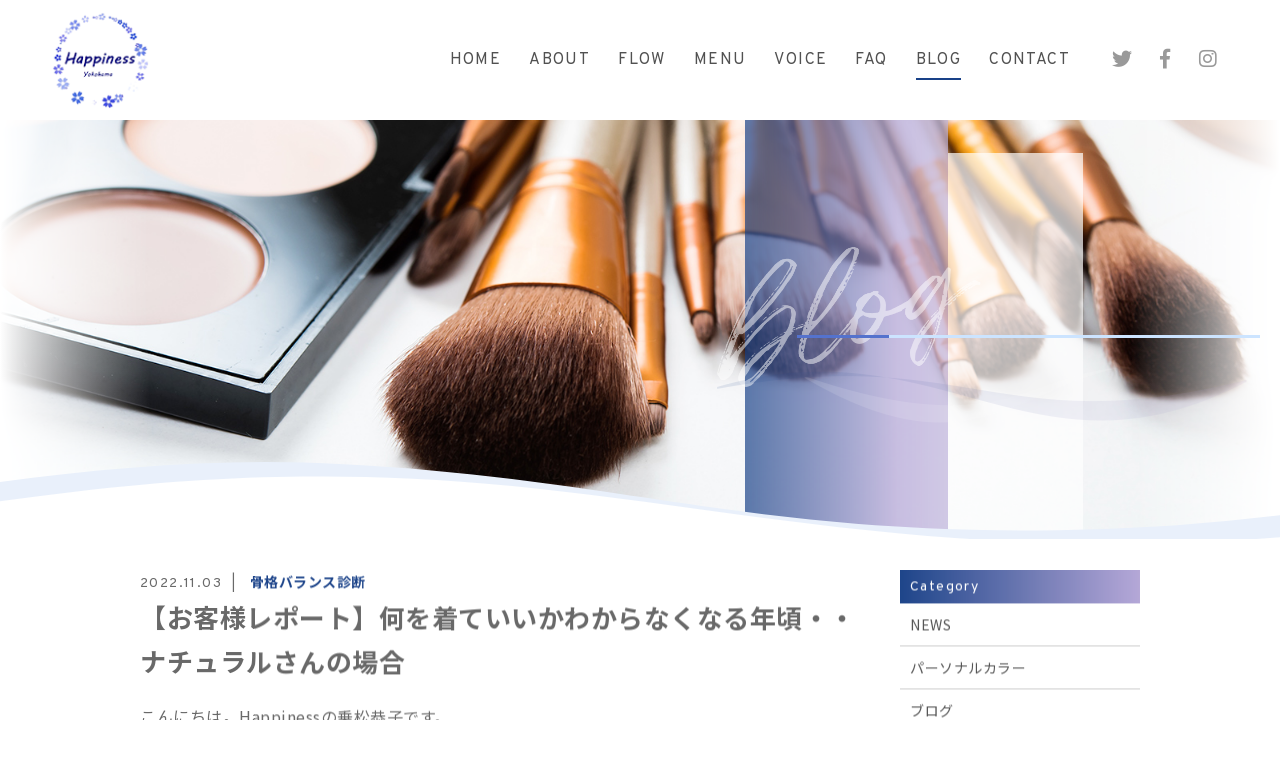

--- FILE ---
content_type: text/html; charset=UTF-8
request_url: https://happinessyasuko.com/2022/11/03/%E3%80%90%E3%81%8A%E5%AE%A2%E6%A7%98%E3%83%AC%E3%83%9D%E3%83%BC%E3%83%88%E3%80%91%E4%BD%95%E3%82%92%E7%9D%80%E3%81%A6%E3%81%84%E3%81%84%E3%81%8B%E3%82%8F%E3%81%8B%E3%82%89%E3%81%AA%E3%81%8F%E3%81%AA-2/
body_size: 15770
content:
<!DOCTYPE html>
<html dir="ltr" lang="ja">
<head>
<meta charset="UTF-8">

<meta name="viewport" content="width=device-width, initial-scale=1 ,user-scalable=0">



<meta name="format-detection" content="telephone=no">

<link rel="shortcut icon" href="https://happinessyasuko.com/wp-content/themes/sg072/img/favicon.png">
<link rel="stylesheet" href="https://happinessyasuko.com/wp-content/themes/sg072/css/reset_min.css">
<link rel="stylesheet" href="https://use.fontawesome.com/releases/v5.6.1/css/all.css" integrity="sha384-gfdkjb5BdAXd+lj+gudLWI+BXq4IuLW5IT+brZEZsLFm++aCMlF1V92rMkPaX4PP" crossorigin="anonymous">
<link rel="stylesheet" href="https://happinessyasuko.com/wp-content/themes/sg072/css/modaal.min.css">
<link rel="stylesheet" href="https://happinessyasuko.com/wp-content/themes/sg072/css/layout.css">
<link rel="stylesheet" href="https://happinessyasuko.com/wp-content/themes/sg072/css/fakeLoader.css">
<script src="https://happinessyasuko.com/wp-content/themes/sg072/js/ua.js"></script>
<script type="text/javascript">
if(!_ua.Tablet){
	var link = document.createElement('link');
	link.href = 'https://happinessyasuko.com/wp-content/themes/sg072/css/animate.css';
	link.rel = 'stylesheet';
	link.type = 'text/css';
	var head = document.getElementsByTagName('head')[0];
	head.appendChild(link);
}
</script>
<link rel="stylesheet" href="https://happinessyasuko.com/wp-content/themes/sg072/css/single.css"><link rel="stylesheet" href="https://happinessyasuko.com/wp-content/themes/sg072/css/seoBlogTemp.css">
		<!-- All in One SEO 4.7.1.1 - aioseo.com -->
		<title>【お客様レポート】何を着ていいかわからなくなる年頃・・ナチュラルさんの場合 | Happiness</title>
		<meta name="description" content="こんにちは。Happinessの乗松恭子です。 若い頃はあまり考えなくてもそれほど違和感を感じなかったのに・・" />
		<meta name="robots" content="max-image-preview:large" />
		<meta name="keywords" content="パーソナルカラー診断,メイクレッスン,横浜,神奈川,骨格診断,骨格バランス診断" />
		<link rel="canonical" href="https://happinessyasuko.com/2022/11/03/%e3%80%90%e3%81%8a%e5%ae%a2%e6%a7%98%e3%83%ac%e3%83%9d%e3%83%bc%e3%83%88%e3%80%91%e4%bd%95%e3%82%92%e7%9d%80%e3%81%a6%e3%81%84%e3%81%84%e3%81%8b%e3%82%8f%e3%81%8b%e3%82%89%e3%81%aa%e3%81%8f%e3%81%aa-2/" />
		<meta name="generator" content="All in One SEO (AIOSEO) 4.7.1.1" />

		<!-- Google tag (gtag.js) -->
<script async src="https://www.googletagmanager.com/gtag/js?id=G-ES4ML2TECR"></script>
<script>
  window.dataLayer = window.dataLayer || [];
  function gtag(){dataLayer.push(arguments);}
  gtag('js', new Date());

  gtag('config', 'G-ES4ML2TECR');

</script>
		<meta property="og:locale" content="ja_JP" />
		<meta property="og:site_name" content="Happiness | 横浜でパーソナルカラー診断、骨格診断なら" />
		<meta property="og:type" content="article" />
		<meta property="og:title" content="【お客様レポート】何を着ていいかわからなくなる年頃・・ナチュラルさんの場合 | Happiness" />
		<meta property="og:description" content="こんにちは。Happinessの乗松恭子です。 若い頃はあまり考えなくてもそれほど違和感を感じなかったのに・・" />
		<meta property="og:url" content="https://happinessyasuko.com/2022/11/03/%e3%80%90%e3%81%8a%e5%ae%a2%e6%a7%98%e3%83%ac%e3%83%9d%e3%83%bc%e3%83%88%e3%80%91%e4%bd%95%e3%82%92%e7%9d%80%e3%81%a6%e3%81%84%e3%81%84%e3%81%8b%e3%82%8f%e3%81%8b%e3%82%89%e3%81%aa%e3%81%8f%e3%81%aa-2/" />
		<meta property="article:published_time" content="2022-11-03T04:42:06+00:00" />
		<meta property="article:modified_time" content="2023-12-28T07:21:16+00:00" />
		<meta property="article:publisher" content="https://www.facebook.com/happinessyasuko" />
		<meta name="twitter:card" content="summary" />
		<meta name="twitter:site" content="@HappinessYasuko" />
		<meta name="twitter:title" content="【お客様レポート】何を着ていいかわからなくなる年頃・・ナチュラルさんの場合 | Happiness" />
		<meta name="twitter:description" content="こんにちは。Happinessの乗松恭子です。 若い頃はあまり考えなくてもそれほど違和感を感じなかったのに・・" />
		<meta name="twitter:creator" content="@HappinessYasuko" />
		<script type="application/ld+json" class="aioseo-schema">
			{"@context":"https:\/\/schema.org","@graph":[{"@type":"Article","@id":"https:\/\/happinessyasuko.com\/2022\/11\/03\/%e3%80%90%e3%81%8a%e5%ae%a2%e6%a7%98%e3%83%ac%e3%83%9d%e3%83%bc%e3%83%88%e3%80%91%e4%bd%95%e3%82%92%e7%9d%80%e3%81%a6%e3%81%84%e3%81%84%e3%81%8b%e3%82%8f%e3%81%8b%e3%82%89%e3%81%aa%e3%81%8f%e3%81%aa-2\/#article","name":"\u3010\u304a\u5ba2\u69d8\u30ec\u30dd\u30fc\u30c8\u3011\u4f55\u3092\u7740\u3066\u3044\u3044\u304b\u308f\u304b\u3089\u306a\u304f\u306a\u308b\u5e74\u9803\u30fb\u30fb\u30ca\u30c1\u30e5\u30e9\u30eb\u3055\u3093\u306e\u5834\u5408 | Happiness","headline":"\u3010\u304a\u5ba2\u69d8\u30ec\u30dd\u30fc\u30c8\u3011\u4f55\u3092\u7740\u3066\u3044\u3044\u304b\u308f\u304b\u3089\u306a\u304f\u306a\u308b\u5e74\u9803\u30fb\u30fb\u30ca\u30c1\u30e5\u30e9\u30eb\u3055\u3093\u306e\u5834\u5408","author":{"@id":"https:\/\/happinessyasuko.com\/author\/happiness\/#author"},"publisher":{"@id":"https:\/\/happinessyasuko.com\/#organization"},"image":{"@type":"ImageObject","url":"https:\/\/happinessyasuko.com\/wp-content\/uploads\/2022\/11\/04592D4A-E9D5-458B-87B4-2FF6A74B4417_1_201_a.jpeg","@id":"https:\/\/happinessyasuko.com\/2022\/11\/03\/%e3%80%90%e3%81%8a%e5%ae%a2%e6%a7%98%e3%83%ac%e3%83%9d%e3%83%bc%e3%83%88%e3%80%91%e4%bd%95%e3%82%92%e7%9d%80%e3%81%a6%e3%81%84%e3%81%84%e3%81%8b%e3%82%8f%e3%81%8b%e3%82%89%e3%81%aa%e3%81%8f%e3%81%aa-2\/#articleImage","width":1170,"height":1175},"datePublished":"2022-11-03T13:42:06+09:00","dateModified":"2023-12-28T16:21:16+09:00","inLanguage":"ja","mainEntityOfPage":{"@id":"https:\/\/happinessyasuko.com\/2022\/11\/03\/%e3%80%90%e3%81%8a%e5%ae%a2%e6%a7%98%e3%83%ac%e3%83%9d%e3%83%bc%e3%83%88%e3%80%91%e4%bd%95%e3%82%92%e7%9d%80%e3%81%a6%e3%81%84%e3%81%84%e3%81%8b%e3%82%8f%e3%81%8b%e3%82%89%e3%81%aa%e3%81%8f%e3%81%aa-2\/#webpage"},"isPartOf":{"@id":"https:\/\/happinessyasuko.com\/2022\/11\/03\/%e3%80%90%e3%81%8a%e5%ae%a2%e6%a7%98%e3%83%ac%e3%83%9d%e3%83%bc%e3%83%88%e3%80%91%e4%bd%95%e3%82%92%e7%9d%80%e3%81%a6%e3%81%84%e3%81%84%e3%81%8b%e3%82%8f%e3%81%8b%e3%82%89%e3%81%aa%e3%81%8f%e3%81%aa-2\/#webpage"},"articleSection":"\u9aa8\u683c\u30d0\u30e9\u30f3\u30b9\u8a3a\u65ad, \u30d1\u30fc\u30bd\u30ca\u30eb\u30ab\u30e9\u30fc\u8a3a\u65ad, \u30e1\u30a4\u30af\u30ec\u30c3\u30b9\u30f3, \u6a2a\u6d5c, \u795e\u5948\u5ddd, \u9aa8\u683c\u8a3a\u65ad"},{"@type":"BreadcrumbList","@id":"https:\/\/happinessyasuko.com\/2022\/11\/03\/%e3%80%90%e3%81%8a%e5%ae%a2%e6%a7%98%e3%83%ac%e3%83%9d%e3%83%bc%e3%83%88%e3%80%91%e4%bd%95%e3%82%92%e7%9d%80%e3%81%a6%e3%81%84%e3%81%84%e3%81%8b%e3%82%8f%e3%81%8b%e3%82%89%e3%81%aa%e3%81%8f%e3%81%aa-2\/#breadcrumblist","itemListElement":[{"@type":"ListItem","@id":"https:\/\/happinessyasuko.com\/#listItem","position":1,"name":"\u5bb6","item":"https:\/\/happinessyasuko.com\/","nextItem":"https:\/\/happinessyasuko.com\/2022\/#listItem"},{"@type":"ListItem","@id":"https:\/\/happinessyasuko.com\/2022\/#listItem","position":2,"name":"2022","item":"https:\/\/happinessyasuko.com\/2022\/","nextItem":"https:\/\/happinessyasuko.com\/2022\/11\/#listItem","previousItem":"https:\/\/happinessyasuko.com\/#listItem"},{"@type":"ListItem","@id":"https:\/\/happinessyasuko.com\/2022\/11\/#listItem","position":3,"name":"November","item":"https:\/\/happinessyasuko.com\/2022\/11\/","nextItem":"https:\/\/happinessyasuko.com\/2022\/11\/03\/#listItem","previousItem":"https:\/\/happinessyasuko.com\/2022\/#listItem"},{"@type":"ListItem","@id":"https:\/\/happinessyasuko.com\/2022\/11\/03\/#listItem","position":4,"name":"3","item":"https:\/\/happinessyasuko.com\/2022\/11\/03\/","nextItem":"https:\/\/happinessyasuko.com\/2022\/11\/03\/%e3%80%90%e3%81%8a%e5%ae%a2%e6%a7%98%e3%83%ac%e3%83%9d%e3%83%bc%e3%83%88%e3%80%91%e4%bd%95%e3%82%92%e7%9d%80%e3%81%a6%e3%81%84%e3%81%84%e3%81%8b%e3%82%8f%e3%81%8b%e3%82%89%e3%81%aa%e3%81%8f%e3%81%aa-2\/#listItem","previousItem":"https:\/\/happinessyasuko.com\/2022\/11\/#listItem"},{"@type":"ListItem","@id":"https:\/\/happinessyasuko.com\/2022\/11\/03\/%e3%80%90%e3%81%8a%e5%ae%a2%e6%a7%98%e3%83%ac%e3%83%9d%e3%83%bc%e3%83%88%e3%80%91%e4%bd%95%e3%82%92%e7%9d%80%e3%81%a6%e3%81%84%e3%81%84%e3%81%8b%e3%82%8f%e3%81%8b%e3%82%89%e3%81%aa%e3%81%8f%e3%81%aa-2\/#listItem","position":5,"name":"\u3010\u304a\u5ba2\u69d8\u30ec\u30dd\u30fc\u30c8\u3011\u4f55\u3092\u7740\u3066\u3044\u3044\u304b\u308f\u304b\u3089\u306a\u304f\u306a\u308b\u5e74\u9803\u30fb\u30fb\u30ca\u30c1\u30e5\u30e9\u30eb\u3055\u3093\u306e\u5834\u5408","previousItem":"https:\/\/happinessyasuko.com\/2022\/11\/03\/#listItem"}]},{"@type":"Organization","@id":"https:\/\/happinessyasuko.com\/#organization","name":"Happiness","description":"\u6a2a\u6d5c\u3067\u30d1\u30fc\u30bd\u30ca\u30eb\u30ab\u30e9\u30fc\u8a3a\u65ad\u3001\u9aa8\u683c\u8a3a\u65ad\u306a\u3089","url":"https:\/\/happinessyasuko.com\/","telephone":"+815053731295","logo":{"@type":"ImageObject","url":"https:\/\/happinessyasuko.com\/wp-content\/uploads\/2023\/11\/737946.png","@id":"https:\/\/happinessyasuko.com\/2022\/11\/03\/%e3%80%90%e3%81%8a%e5%ae%a2%e6%a7%98%e3%83%ac%e3%83%9d%e3%83%bc%e3%83%88%e3%80%91%e4%bd%95%e3%82%92%e7%9d%80%e3%81%a6%e3%81%84%e3%81%84%e3%81%8b%e3%82%8f%e3%81%8b%e3%82%89%e3%81%aa%e3%81%8f%e3%81%aa-2\/#organizationLogo","width":517,"height":517},"image":{"@id":"https:\/\/happinessyasuko.com\/2022\/11\/03\/%e3%80%90%e3%81%8a%e5%ae%a2%e6%a7%98%e3%83%ac%e3%83%9d%e3%83%bc%e3%83%88%e3%80%91%e4%bd%95%e3%82%92%e7%9d%80%e3%81%a6%e3%81%84%e3%81%84%e3%81%8b%e3%82%8f%e3%81%8b%e3%82%89%e3%81%aa%e3%81%8f%e3%81%aa-2\/#organizationLogo"},"sameAs":["https:\/\/www.facebook.com\/happinessyasuko","https:\/\/twitter.com\/HappinessYasuko","https:\/\/www.instagram.com\/happiness.yasuko\/"]},{"@type":"Person","@id":"https:\/\/happinessyasuko.com\/author\/happiness\/#author","url":"https:\/\/happinessyasuko.com\/author\/happiness\/","name":"happiness","image":{"@type":"ImageObject","@id":"https:\/\/happinessyasuko.com\/2022\/11\/03\/%e3%80%90%e3%81%8a%e5%ae%a2%e6%a7%98%e3%83%ac%e3%83%9d%e3%83%bc%e3%83%88%e3%80%91%e4%bd%95%e3%82%92%e7%9d%80%e3%81%a6%e3%81%84%e3%81%84%e3%81%8b%e3%82%8f%e3%81%8b%e3%82%89%e3%81%aa%e3%81%8f%e3%81%aa-2\/#authorImage","url":"https:\/\/secure.gravatar.com\/avatar\/2ec1ca264d71efdc9170f67246c69cfd?s=96&d=mm&r=g","width":96,"height":96,"caption":"happiness"}},{"@type":"WebPage","@id":"https:\/\/happinessyasuko.com\/2022\/11\/03\/%e3%80%90%e3%81%8a%e5%ae%a2%e6%a7%98%e3%83%ac%e3%83%9d%e3%83%bc%e3%83%88%e3%80%91%e4%bd%95%e3%82%92%e7%9d%80%e3%81%a6%e3%81%84%e3%81%84%e3%81%8b%e3%82%8f%e3%81%8b%e3%82%89%e3%81%aa%e3%81%8f%e3%81%aa-2\/#webpage","url":"https:\/\/happinessyasuko.com\/2022\/11\/03\/%e3%80%90%e3%81%8a%e5%ae%a2%e6%a7%98%e3%83%ac%e3%83%9d%e3%83%bc%e3%83%88%e3%80%91%e4%bd%95%e3%82%92%e7%9d%80%e3%81%a6%e3%81%84%e3%81%84%e3%81%8b%e3%82%8f%e3%81%8b%e3%82%89%e3%81%aa%e3%81%8f%e3%81%aa-2\/","name":"\u3010\u304a\u5ba2\u69d8\u30ec\u30dd\u30fc\u30c8\u3011\u4f55\u3092\u7740\u3066\u3044\u3044\u304b\u308f\u304b\u3089\u306a\u304f\u306a\u308b\u5e74\u9803\u30fb\u30fb\u30ca\u30c1\u30e5\u30e9\u30eb\u3055\u3093\u306e\u5834\u5408 | Happiness","description":"\u3053\u3093\u306b\u3061\u306f\u3002Happiness\u306e\u4e57\u677e\u606d\u5b50\u3067\u3059\u3002 \u82e5\u3044\u9803\u306f\u3042\u307e\u308a\u8003\u3048\u306a\u304f\u3066\u3082\u305d\u308c\u307b\u3069\u9055\u548c\u611f\u3092\u611f\u3058\u306a\u304b\u3063\u305f\u306e\u306b\u30fb\u30fb","inLanguage":"ja","isPartOf":{"@id":"https:\/\/happinessyasuko.com\/#website"},"breadcrumb":{"@id":"https:\/\/happinessyasuko.com\/2022\/11\/03\/%e3%80%90%e3%81%8a%e5%ae%a2%e6%a7%98%e3%83%ac%e3%83%9d%e3%83%bc%e3%83%88%e3%80%91%e4%bd%95%e3%82%92%e7%9d%80%e3%81%a6%e3%81%84%e3%81%84%e3%81%8b%e3%82%8f%e3%81%8b%e3%82%89%e3%81%aa%e3%81%8f%e3%81%aa-2\/#breadcrumblist"},"author":{"@id":"https:\/\/happinessyasuko.com\/author\/happiness\/#author"},"creator":{"@id":"https:\/\/happinessyasuko.com\/author\/happiness\/#author"},"datePublished":"2022-11-03T13:42:06+09:00","dateModified":"2023-12-28T16:21:16+09:00"},{"@type":"WebSite","@id":"https:\/\/happinessyasuko.com\/#website","url":"https:\/\/happinessyasuko.com\/","name":"Happiness","description":"\u6a2a\u6d5c\u3067\u30d1\u30fc\u30bd\u30ca\u30eb\u30ab\u30e9\u30fc\u8a3a\u65ad\u3001\u9aa8\u683c\u8a3a\u65ad\u306a\u3089","inLanguage":"ja","publisher":{"@id":"https:\/\/happinessyasuko.com\/#organization"}}]}
		</script>
		<!-- All in One SEO -->

<link rel='dns-prefetch' href='//static.addtoany.com' />
		<!-- This site uses the Google Analytics by MonsterInsights plugin v9.11.1 - Using Analytics tracking - https://www.monsterinsights.com/ -->
		<!-- Note: MonsterInsights is not currently configured on this site. The site owner needs to authenticate with Google Analytics in the MonsterInsights settings panel. -->
					<!-- No tracking code set -->
				<!-- / Google Analytics by MonsterInsights -->
		<link rel='stylesheet'  href='https://happinessyasuko.com/wp-content/plugins/instagram-feed/css/sbi-styles.min.css?ver=6.10.0'  media='all'>
<link rel='stylesheet'  href='https://happinessyasuko.com/wp-includes/css/dist/block-library/style.min.css?ver=6.6.4'  media='all'>
<link rel='stylesheet'  href='https://happinessyasuko.com/wp-content/plugins/liquid-speech-balloon/css/block.css?ver=6.6.4'  media='all'>
<style id='classic-theme-styles-inline-css' type='text/css'>
/*! This file is auto-generated */
.wp-block-button__link{color:#fff;background-color:#32373c;border-radius:9999px;box-shadow:none;text-decoration:none;padding:calc(.667em + 2px) calc(1.333em + 2px);font-size:1.125em}.wp-block-file__button{background:#32373c;color:#fff;text-decoration:none}
</style>
<style id='global-styles-inline-css' type='text/css'>
:root{--wp--preset--aspect-ratio--square: 1;--wp--preset--aspect-ratio--4-3: 4/3;--wp--preset--aspect-ratio--3-4: 3/4;--wp--preset--aspect-ratio--3-2: 3/2;--wp--preset--aspect-ratio--2-3: 2/3;--wp--preset--aspect-ratio--16-9: 16/9;--wp--preset--aspect-ratio--9-16: 9/16;--wp--preset--color--black: #000000;--wp--preset--color--cyan-bluish-gray: #abb8c3;--wp--preset--color--white: #ffffff;--wp--preset--color--pale-pink: #f78da7;--wp--preset--color--vivid-red: #cf2e2e;--wp--preset--color--luminous-vivid-orange: #ff6900;--wp--preset--color--luminous-vivid-amber: #fcb900;--wp--preset--color--light-green-cyan: #7bdcb5;--wp--preset--color--vivid-green-cyan: #00d084;--wp--preset--color--pale-cyan-blue: #8ed1fc;--wp--preset--color--vivid-cyan-blue: #0693e3;--wp--preset--color--vivid-purple: #9b51e0;--wp--preset--gradient--vivid-cyan-blue-to-vivid-purple: linear-gradient(135deg,rgba(6,147,227,1) 0%,rgb(155,81,224) 100%);--wp--preset--gradient--light-green-cyan-to-vivid-green-cyan: linear-gradient(135deg,rgb(122,220,180) 0%,rgb(0,208,130) 100%);--wp--preset--gradient--luminous-vivid-amber-to-luminous-vivid-orange: linear-gradient(135deg,rgba(252,185,0,1) 0%,rgba(255,105,0,1) 100%);--wp--preset--gradient--luminous-vivid-orange-to-vivid-red: linear-gradient(135deg,rgba(255,105,0,1) 0%,rgb(207,46,46) 100%);--wp--preset--gradient--very-light-gray-to-cyan-bluish-gray: linear-gradient(135deg,rgb(238,238,238) 0%,rgb(169,184,195) 100%);--wp--preset--gradient--cool-to-warm-spectrum: linear-gradient(135deg,rgb(74,234,220) 0%,rgb(151,120,209) 20%,rgb(207,42,186) 40%,rgb(238,44,130) 60%,rgb(251,105,98) 80%,rgb(254,248,76) 100%);--wp--preset--gradient--blush-light-purple: linear-gradient(135deg,rgb(255,206,236) 0%,rgb(152,150,240) 100%);--wp--preset--gradient--blush-bordeaux: linear-gradient(135deg,rgb(254,205,165) 0%,rgb(254,45,45) 50%,rgb(107,0,62) 100%);--wp--preset--gradient--luminous-dusk: linear-gradient(135deg,rgb(255,203,112) 0%,rgb(199,81,192) 50%,rgb(65,88,208) 100%);--wp--preset--gradient--pale-ocean: linear-gradient(135deg,rgb(255,245,203) 0%,rgb(182,227,212) 50%,rgb(51,167,181) 100%);--wp--preset--gradient--electric-grass: linear-gradient(135deg,rgb(202,248,128) 0%,rgb(113,206,126) 100%);--wp--preset--gradient--midnight: linear-gradient(135deg,rgb(2,3,129) 0%,rgb(40,116,252) 100%);--wp--preset--font-size--small: 13px;--wp--preset--font-size--medium: 20px;--wp--preset--font-size--large: 36px;--wp--preset--font-size--x-large: 42px;--wp--preset--spacing--20: 0.44rem;--wp--preset--spacing--30: 0.67rem;--wp--preset--spacing--40: 1rem;--wp--preset--spacing--50: 1.5rem;--wp--preset--spacing--60: 2.25rem;--wp--preset--spacing--70: 3.38rem;--wp--preset--spacing--80: 5.06rem;--wp--preset--shadow--natural: 6px 6px 9px rgba(0, 0, 0, 0.2);--wp--preset--shadow--deep: 12px 12px 50px rgba(0, 0, 0, 0.4);--wp--preset--shadow--sharp: 6px 6px 0px rgba(0, 0, 0, 0.2);--wp--preset--shadow--outlined: 6px 6px 0px -3px rgba(255, 255, 255, 1), 6px 6px rgba(0, 0, 0, 1);--wp--preset--shadow--crisp: 6px 6px 0px rgba(0, 0, 0, 1);}:where(.is-layout-flex){gap: 0.5em;}:where(.is-layout-grid){gap: 0.5em;}body .is-layout-flex{display: flex;}.is-layout-flex{flex-wrap: wrap;align-items: center;}.is-layout-flex > :is(*, div){margin: 0;}body .is-layout-grid{display: grid;}.is-layout-grid > :is(*, div){margin: 0;}:where(.wp-block-columns.is-layout-flex){gap: 2em;}:where(.wp-block-columns.is-layout-grid){gap: 2em;}:where(.wp-block-post-template.is-layout-flex){gap: 1.25em;}:where(.wp-block-post-template.is-layout-grid){gap: 1.25em;}.has-black-color{color: var(--wp--preset--color--black) !important;}.has-cyan-bluish-gray-color{color: var(--wp--preset--color--cyan-bluish-gray) !important;}.has-white-color{color: var(--wp--preset--color--white) !important;}.has-pale-pink-color{color: var(--wp--preset--color--pale-pink) !important;}.has-vivid-red-color{color: var(--wp--preset--color--vivid-red) !important;}.has-luminous-vivid-orange-color{color: var(--wp--preset--color--luminous-vivid-orange) !important;}.has-luminous-vivid-amber-color{color: var(--wp--preset--color--luminous-vivid-amber) !important;}.has-light-green-cyan-color{color: var(--wp--preset--color--light-green-cyan) !important;}.has-vivid-green-cyan-color{color: var(--wp--preset--color--vivid-green-cyan) !important;}.has-pale-cyan-blue-color{color: var(--wp--preset--color--pale-cyan-blue) !important;}.has-vivid-cyan-blue-color{color: var(--wp--preset--color--vivid-cyan-blue) !important;}.has-vivid-purple-color{color: var(--wp--preset--color--vivid-purple) !important;}.has-black-background-color{background-color: var(--wp--preset--color--black) !important;}.has-cyan-bluish-gray-background-color{background-color: var(--wp--preset--color--cyan-bluish-gray) !important;}.has-white-background-color{background-color: var(--wp--preset--color--white) !important;}.has-pale-pink-background-color{background-color: var(--wp--preset--color--pale-pink) !important;}.has-vivid-red-background-color{background-color: var(--wp--preset--color--vivid-red) !important;}.has-luminous-vivid-orange-background-color{background-color: var(--wp--preset--color--luminous-vivid-orange) !important;}.has-luminous-vivid-amber-background-color{background-color: var(--wp--preset--color--luminous-vivid-amber) !important;}.has-light-green-cyan-background-color{background-color: var(--wp--preset--color--light-green-cyan) !important;}.has-vivid-green-cyan-background-color{background-color: var(--wp--preset--color--vivid-green-cyan) !important;}.has-pale-cyan-blue-background-color{background-color: var(--wp--preset--color--pale-cyan-blue) !important;}.has-vivid-cyan-blue-background-color{background-color: var(--wp--preset--color--vivid-cyan-blue) !important;}.has-vivid-purple-background-color{background-color: var(--wp--preset--color--vivid-purple) !important;}.has-black-border-color{border-color: var(--wp--preset--color--black) !important;}.has-cyan-bluish-gray-border-color{border-color: var(--wp--preset--color--cyan-bluish-gray) !important;}.has-white-border-color{border-color: var(--wp--preset--color--white) !important;}.has-pale-pink-border-color{border-color: var(--wp--preset--color--pale-pink) !important;}.has-vivid-red-border-color{border-color: var(--wp--preset--color--vivid-red) !important;}.has-luminous-vivid-orange-border-color{border-color: var(--wp--preset--color--luminous-vivid-orange) !important;}.has-luminous-vivid-amber-border-color{border-color: var(--wp--preset--color--luminous-vivid-amber) !important;}.has-light-green-cyan-border-color{border-color: var(--wp--preset--color--light-green-cyan) !important;}.has-vivid-green-cyan-border-color{border-color: var(--wp--preset--color--vivid-green-cyan) !important;}.has-pale-cyan-blue-border-color{border-color: var(--wp--preset--color--pale-cyan-blue) !important;}.has-vivid-cyan-blue-border-color{border-color: var(--wp--preset--color--vivid-cyan-blue) !important;}.has-vivid-purple-border-color{border-color: var(--wp--preset--color--vivid-purple) !important;}.has-vivid-cyan-blue-to-vivid-purple-gradient-background{background: var(--wp--preset--gradient--vivid-cyan-blue-to-vivid-purple) !important;}.has-light-green-cyan-to-vivid-green-cyan-gradient-background{background: var(--wp--preset--gradient--light-green-cyan-to-vivid-green-cyan) !important;}.has-luminous-vivid-amber-to-luminous-vivid-orange-gradient-background{background: var(--wp--preset--gradient--luminous-vivid-amber-to-luminous-vivid-orange) !important;}.has-luminous-vivid-orange-to-vivid-red-gradient-background{background: var(--wp--preset--gradient--luminous-vivid-orange-to-vivid-red) !important;}.has-very-light-gray-to-cyan-bluish-gray-gradient-background{background: var(--wp--preset--gradient--very-light-gray-to-cyan-bluish-gray) !important;}.has-cool-to-warm-spectrum-gradient-background{background: var(--wp--preset--gradient--cool-to-warm-spectrum) !important;}.has-blush-light-purple-gradient-background{background: var(--wp--preset--gradient--blush-light-purple) !important;}.has-blush-bordeaux-gradient-background{background: var(--wp--preset--gradient--blush-bordeaux) !important;}.has-luminous-dusk-gradient-background{background: var(--wp--preset--gradient--luminous-dusk) !important;}.has-pale-ocean-gradient-background{background: var(--wp--preset--gradient--pale-ocean) !important;}.has-electric-grass-gradient-background{background: var(--wp--preset--gradient--electric-grass) !important;}.has-midnight-gradient-background{background: var(--wp--preset--gradient--midnight) !important;}.has-small-font-size{font-size: var(--wp--preset--font-size--small) !important;}.has-medium-font-size{font-size: var(--wp--preset--font-size--medium) !important;}.has-large-font-size{font-size: var(--wp--preset--font-size--large) !important;}.has-x-large-font-size{font-size: var(--wp--preset--font-size--x-large) !important;}
:where(.wp-block-post-template.is-layout-flex){gap: 1.25em;}:where(.wp-block-post-template.is-layout-grid){gap: 1.25em;}
:where(.wp-block-columns.is-layout-flex){gap: 2em;}:where(.wp-block-columns.is-layout-grid){gap: 2em;}
:root :where(.wp-block-pullquote){font-size: 1.5em;line-height: 1.6;}
</style>
<link rel='stylesheet'  href='https://happinessyasuko.com/wp-content/plugins/add-to-any/addtoany.min.css?ver=1.16'  media='all'>
<script type="text/javascript" src="https://happinessyasuko.com/wp-includes/js/jquery/jquery.min.js?ver=3.7.1" id="jquery-core-js"></script>
<script type="text/javascript" src="https://happinessyasuko.com/wp-includes/js/jquery/jquery-migrate.min.js?ver=3.4.1" id="jquery-migrate-js"></script>
<script type="text/javascript" id="addtoany-core-js-before">
/* <![CDATA[ */
window.a2a_config=window.a2a_config||{};a2a_config.callbacks=[];a2a_config.overlays=[];a2a_config.templates={};a2a_localize = {
	Share: "共有",
	Save: "ブックマーク",
	Subscribe: "購読",
	Email: "メール",
	Bookmark: "ブックマーク",
	ShowAll: "すべて表示する",
	ShowLess: "小さく表示する",
	FindServices: "サービスを探す",
	FindAnyServiceToAddTo: "追加するサービスを今すぐ探す",
	PoweredBy: "Powered by",
	ShareViaEmail: "メールでシェアする",
	SubscribeViaEmail: "メールで購読する",
	BookmarkInYourBrowser: "ブラウザにブックマーク",
	BookmarkInstructions: "このページをブックマークするには、 Ctrl+D または \u2318+D を押下。",
	AddToYourFavorites: "お気に入りに追加",
	SendFromWebOrProgram: "任意のメールアドレスまたはメールプログラムから送信",
	EmailProgram: "メールプログラム",
	More: "詳細&#8230;",
	ThanksForSharing: "共有ありがとうございます !",
	ThanksForFollowing: "フォローありがとうございます !"
};
/* ]]> */
</script>
<script type="text/javascript" defer src="https://static.addtoany.com/menu/page.js" id="addtoany-core-js"></script>
<script type="text/javascript" defer src="https://happinessyasuko.com/wp-content/plugins/add-to-any/addtoany.min.js?ver=1.1" id="addtoany-jquery-js"></script>
<link rel="https://api.w.org/" href="https://happinessyasuko.com/wp-json/" /><link rel="alternate" title="JSON" type="application/json" href="https://happinessyasuko.com/wp-json/wp/v2/posts/6051" /><link rel="alternate" title="oEmbed (JSON)" type="application/json+oembed" href="https://happinessyasuko.com/wp-json/oembed/1.0/embed?url=https%3A%2F%2Fhappinessyasuko.com%2F2022%2F11%2F03%2F%25e3%2580%2590%25e3%2581%258a%25e5%25ae%25a2%25e6%25a7%2598%25e3%2583%25ac%25e3%2583%259d%25e3%2583%25bc%25e3%2583%2588%25e3%2580%2591%25e4%25bd%2595%25e3%2582%2592%25e7%259d%2580%25e3%2581%25a6%25e3%2581%2584%25e3%2581%2584%25e3%2581%258b%25e3%2582%258f%25e3%2581%258b%25e3%2582%2589%25e3%2581%25aa%25e3%2581%258f%25e3%2581%25aa-2%2F" />
<link rel="alternate" title="oEmbed (XML)" type="text/xml+oembed" href="https://happinessyasuko.com/wp-json/oembed/1.0/embed?url=https%3A%2F%2Fhappinessyasuko.com%2F2022%2F11%2F03%2F%25e3%2580%2590%25e3%2581%258a%25e5%25ae%25a2%25e6%25a7%2598%25e3%2583%25ac%25e3%2583%259d%25e3%2583%25bc%25e3%2583%2588%25e3%2580%2591%25e4%25bd%2595%25e3%2582%2592%25e7%259d%2580%25e3%2581%25a6%25e3%2581%2584%25e3%2581%2584%25e3%2581%258b%25e3%2582%258f%25e3%2581%258b%25e3%2582%2589%25e3%2581%25aa%25e3%2581%258f%25e3%2581%25aa-2%2F&#038;format=xml" />
		<style type="text/css" id="wp-custom-css">
			h1 {
  border-bottom: solid 3px #cce4ff;
  position: relative;
}

h1:after {
  position: absolute;
  content: " ";
  display: block;
  border-bottom: solid 3px #5472cd;
  bottom: -3px;
  width: 20%;
}		</style>
		
</head>
<body id="pgTop" class="post-template-default single single-post postid-6051 single-format-standard">

<div id="loaderWrapper">
	<div id="loaderContainer">
		<div class="fl spinner2">
			<div class="spinner-container container1">
				<div class="circle1"></div>
				<div class="circle2"></div>
				<div class="circle3"></div>
				<div class="circle4"></div>
			</div>
			<div class="spinner-container container2">
				<div class="circle1"></div>
				<div class="circle2"></div>
				<div class="circle3"></div>
				<div class="circle4"></div>
			</div>
			<div class="spinner-container container3">
				<div class="circle1"></div>
				<div class="circle2"></div>
				<div class="circle3"></div>
				<div class="circle4"></div>
			</div>
		</div>
	</div>
</div>

<script>
	jQuery(function() {
		var h = jQuery(window).height();

		jQuery('#wrap').css('display','none');
		jQuery('#loaderWrapper ,#loaderContainer').height(h).css('display','block');
	});

	jQuery(window).load(function() { //全ての読み込みが完了したら実行
		jQuery('#loaderWrapper').delay(900).fadeOut(800);
		jQuery('#loaderContainer').delay(600).fadeOut(300);
		jQuery('#wrap').css('display', 'block');
		return false;
	});
	
	jQuery(window).load(function() {
		//URLのハッシュ値を取得
		var urlHash = location.hash;
		//ハッシュ値があればページ内スクロール
		if(urlHash) {
			//スクロールを0に戻す
			jQuery('body,html').stop().scrollTop(0);
			setTimeout(function () {
				//ロード時の処理を待ち、時間差でスクロール実行
				scrollToAnker(urlHash) ;
			}, 100);
		}
		
		// #で始まるアンカーをクリックした場合に処理
		jQuery('a[href^=#]').not('.inline').click(function() {
			// スクロールの速度
			var speed = 400; // ミリ秒
			// アンカーの値取得
			var href= jQuery(this).attr("href");
			// 移動先を取得
			var target = jQuery(href == "#" || href == "" ? 'html' : href);
			// 移動先を数値で取得
			if(urlHash) {
				var position = target.offset().top;
				// スムーススクロール
				jQuery('body,html').animate({scrollTop:position}, speed, 'swing');
			} else {
				// ページ内リンク
				scrollToAnker(target);
			}
			return false;
		});
		// 関数：スムーススクロール
		// 指定したアンカー(#ID)へアニメーションでスクロール
		function scrollToAnker(hash) {
			var target = jQuery(hash);
			var headerHeight = jQuery('.siteHeader').outerHeight(true);
			
			if (matchMedia('(min-width: 771px)').matches) {
				var position = target.offset().top - headerHeight;
			} else if (matchMedia('(max-width: 770px)').matches) {
				var position = target.offset().top - headerHeight;
			}
			// console.log(headerHeight);
			jQuery('body,html').stop().animate({scrollTop:position}, 500);
		}
		window.history.replaceState(null, '', location.pathname + location.search);
	});
	
</script>

<div id="wrap">
<header class="siteHeader">
	<div class="siteHeaderInner">
		<p class="logo">			<a href="https://happinessyasuko.com">
				<img src="https://happinessyasuko.com/wp-content/themes/sg072/img/logo.png" alt="Happiness">
			</a>
		</p>		
		<nav id="hum" class="mainNav">
			<p class="sp"><a class="closeBT"><img src="https://happinessyasuko.com/wp-content/themes/sg072/img/menu_close.png" alt="" width="26"></a></p>
			
			<ul class="en humNavi">
				<li><a class="hoverALine" href="https://happinessyasuko.com">HOME</a></li>
				<li><a class="hoverALine" href="https://happinessyasuko.com/about/">ABOUT</a></li>
				<li><a class="hoverALine" href="https://happinessyasuko.com/flow/">FLOW</a></li>
				<li><a class="hoverALine" href="https://happinessyasuko.com/menu/">MENU</a></li>
				<li><a class="hoverALine" href="https://happinessyasuko.com/voice/">VOICE</a></li>
				<li><a class="hoverALine" href="https://happinessyasuko.com/faq/">FAQ</a></li>
				<li><a class="hoverALine current" href="https://happinessyasuko.com/blog/">BLOG</a></li>
				<!--<li><a class="hoverALine" href="https://happinessweb.thebase.in/" target="_blank" rel="noopener nofollow">ONLINE SHOP</a></li>-->
					<li><a class="hoverALine" href="https://happinessyasuko.com/contact/">CONTACT</a></li>
				
				<!--　<li><a class="hoverALine" href="https://happinessyasuko.com/contact/">CONTACT</a></li>　-->
			</ul>
			<ul class="snsList">
				<li><a href="https://twitter.com/happinessyasuko" target="_blank" rel="nofollow"><i class="fab fa-twitter"></i></a></li>
				<li><a href="https://www.facebook.com/pg/happinessyasuko/about/?ref=page_internal" target="_blank" rel="nofollow"><i class="fab fa-facebook-f"></i></a></li>
				<li><a href="https://www.instagram.com/happiness.yasuko/" target="_blank" rel="nofollow"><i class="fab fa-instagram"></i></a></li>
			</ul>
		</nav>
		
		<p class="hum sp"><a href="#hum" class="inline"><img src="https://happinessyasuko.com/wp-content/themes/sg072/img/menu.png" alt="" width="35"></a></p>
	</div></header>





<div class="mainVisual page">
		<div class="mainVisualTextWrap pc">
		<div class="mainVisualTextContainer">
			<div class="mainVisualTextArea">
				<h1 class="mainVisualH">
										<span class="en">
						<!-- English -->
<span class="child1 fadeInRight20 wow" data-wow-delay="1.9s"><span class="blur wow" data-wow-delay="2.2s">Blog</span></span>
												</span>
					<!-- Japanese -->
<span class="jp fadeInRight20 wow" data-wow-delay="2.3s"><span class="blur wow" data-wow-delay="2.6s">ブログ</span></span>
										</h1>
				<div class="mvTitleImage">
					<img src="https://happinessyasuko.com/wp-content/themes/sg072/img/blog/blog_title_bg.png">
				</div>
				<div class="mvTextImg fadeIn wow" data-wow-delay="1.9s">
					<img src="https://happinessyasuko.com/wp-content/themes/sg072/img/mv_text_deco.png">
				</div>
				<div class="mainVisualLine">
					<span class="lineLeft slideInDown wow" data-wow-delay="1.4s"></span>
					<span class="lineRight slideInUp wow" data-wow-delay="1.4s"></span>
				</div>
			</div>
		</div>
	</div>
	<div class="mainVisualMask">
		<svg version="1.1" class="mvMask" xmlns="http://www.w3.org/2000/svg" xmlns:xlink="http://www.w3.org/1999/xlink" x="0px" y="0px" viewBox="0 0 3200 224" xml:space="preserve">
			<path class="st1" d="M4160,223.9l-5120-0.07v-42.22C-375.67,126.86,221.11-31.32,858.7,5.5C1609.56,42.42,1977.98,219.36,2943,157.29c405.3-30.83,802.73-104.45,1215-145.44L4160,223.9z"/>
			<path class="st0" d="M4160,224h-960h-838h-765H0h-960v-17c436.45-17.67,781.27-91.35,1152.12-133.59C415.57,46.55,614.16,35.89,797,35.96c0.5,0,1,0,1.5,0c0.5,0,1,0,1.5,0c182.84-0.08,381.42,10.58,604.88,37.45C1836.91,122.62,2233.6,202.9,2781,203.01c548.61-0.11,945.85-80.74,1379-129.93V224z"/>
		</svg>
	</div>
	<div class="mainVisualImage fadeIn wow" data-wow-delay="1.2s">
		<img src="https://happinessyasuko.com/wp-content/themes/sg072/img/blog/mv_blog_01.jpg" class="reImg pc">
		<img src="https://happinessyasuko.com/wp-content/themes/sg072/img/blog/mv_blog_01sp.jpg" class="reImg sp">
	</div>
</div>

<main id="cnt" class="blogCnt fadeInUp wow" data-wow-delay="1.3s">
	<div class="cntWidth1000">
				
		<div class="blogInner single">
						
						
			<article class="singleArticle">
				<div class="headingWrap">
					<p class="meta">
						<time class="en">2022.11.03</time>
						<span class="category">
	<a href="https://happinessyasuko.com/category/%e9%aa%a8%e6%a0%bc%e3%83%90%e3%83%a9%e3%83%b3%e3%82%b9%e8%a8%ba%e6%96%ad">骨格バランス診断</a>&nbsp;
						</span>
					</p>
					<h2 class="singleTtl">【お客様レポート】何を着ていいかわからなくなる年頃・・ナチュラルさんの場合</h2>
				</div>
				
								
				<article class="singleContent">
					<p>こんにちは。Happinessの乗松恭子です。</p><br />
<p>若い頃はあまり考えなくてもそれほど違和感を感じなかったのに・・・</p><br />
<p>なんか、何を着てもしっくりこない？っていうタイミングがありますね、、個人差があるけど、私の場合は、やっぱり40代くらいかな。育児がひと段落して、ちょっとおしゃれしようかな、と思ったら、ないを着たらいいのかさっぱりわからなくなってしまいました。</p><br />
<p>&nbsp;</p><br />
<p>先日いらしたのは骨格タイプナチュラルさんの50代のお客様です。</p><br />
<p>普段あまり何も考えずに洋服を選ぶんだけど。。。いつも同じ感じになってしまうのかな？何が似合うのかわかると、無駄も少なくなりますよね。買ってみたけどやっぱり着ないというものも増えてしまうので。</p><br />
<p>&nbsp;</p><br />
<p>割とナチュラルさんにこういう話を聞くことが多い気がします。スマートでスタイルのいい人が多いナチュラルさん。若い頃は肉付きもいいでしょうし、何を着てもそんなに違和感がなかったかも。</p><br />
<p>年令を重ねるとともに、立体感や丸みのような女性らしさが他の骨格タイプに比べて少なくなってきてしまいます。骨格の硬い感じやがっちり感が目立ってしまいがち。元々中性的な体つきなのですが、女性らしさがなくなってきてしまうので、できるだけ色々と足し算して、立体感、丸み、女性らしさなどをコーディネートで補ってあげるといいです。</p><br />
<p><img class="alignnone size-medium wp-image-6052 aligncenter" src="https://happinessyasuko.com/wp-content/uploads/2022/11/04592D4A-E9D5-458B-87B4-2FF6A74B4417_1_201_a-300x300.jpeg" alt="" width="300" height="300" /></p><br />
<p>左端がいらした時のコーディネートです。最初はネックレスもなかったのですが、ナチュラルさんは足し算がいい、とお話をした後、そういえば持っている、とネックレスをご自身で足し算されました。</p><br />
<p>いい感じですが、やはりちょっと物足りない。細身のナチュラルさん、あまりピッタリサイズのお洋服だとちょっと貧相になってしまいがち。</p><br />
<p>ウェスト周りにちょっと変化をつけて、セーターをふんわりブラウジング、スカーフも足し算してみました。足したのはスカーフだけですが、ずいぶん垢抜けたと思います。</p><br />
<p>右端はジレを羽織ってみました。細い足のナチュラルさん。細身のパンツを履きがちですが、こんな風にロング丈のものを羽織ったり、またはトップスが丈の長いものだったりすると、重心バランスを取りやすいです。下半身があまりほっそりしすぎても、上半身のカッチリ感が目立ったりしますので。</p><br />
<p>お客様、何を着ていいかわからないので、「定番」のものをユニクロなどで買いがちだったようですが。</p><br />
<p>「定番」はナチュラルさんの苦手な感じです。ユニクロにもナチュラルさんが似合うものが少ないかも。デザインも定番で、素材もシンプルなものが多いですね。</p><br />
<p>50代のナチュラルさんが着ると、ちょっと物足りなく、地味に感じてしまうかも。</p><br />
<p>ユニクロならまだGUの方が・・とまたGUのサイトを除いてみたりしましたよ。</p><br />
<p>定番を着慣れているナチュラルさんが、SNSなどで、ちょっと攻めたファッションのナチュラルコーデを見ると、こんなの無理〜！！となってしまうかも、だけど・・・</p><br />
<p>そういうことではないです。</p><br />
<p>定番から、一歩垢抜けたコーデへ、ちょっとしたことで変えることは難しくはないんですよ〜！</p><br />
<p>&nbsp;</p><br />
<p>余談ですが、そういえば、小柄のお客様、小柄だけど、ロング丈に目が行きがちなんだけど、どう選べばいいですか？とご質問が事前にありました。ナチュラルさんなので、ロング丈の方がしっくりくるのは、自然¥なことだったんですよね。ご自分でも感覚的にわかっていらっしゃいました。</p><br />
<p>そういうこと、結構多いですよ！</p><br />
<p>ご自分の感覚を信じてくださいね。自分に似合うものって、自分が思っている「しっくり感」と結構一致するはずです。</p><br />
<p style="text-align: center;">おしゃれでHappyな毎日を💕<br /><br />
<a style="color: #666666; font-weight: bold; text-decoration: none; line-height: 5.0;" href="https://reserva.be/happinessyokohama" target="_blank" rel="noopener noreferrer"><span style="margin: 3px; padding: 15px 30px; background: #e6e6fa; border-radius: 25px; box-shadow: 3px 3px 3px #999999;">メニュー・ご予約はこちら</span></a><span style="font-size: 0.83em;"><br /><br />
</span></p><br />
<p>＜関連記事＞</p><br />
<blockquote class="wp-embedded-content"><a href="https://happinessyasuko.com/2022/06/28/%e5%b9%b4%e9%bd%a2%e3%82%92%e9%87%8d%e3%81%ad%e3%81%a6%e3%81%93%e3%81%9d%ef%bc%81%e3%81%ae%e9%aa%a8%e6%a0%bc%e8%a8%ba%e6%96%ad%e3%80%81%e3%83%91%e3%83%bc%e3%82%bd%e3%83%8a%e3%83%ab%e3%82%ab%e3%83%a9/">年齢を重ねてこそ！の骨格診断、パーソナルカラー診断！</a></blockquote><br />
<p><script type='text/javascript'><br />
<!--//--><![CDATA[//><!--<br />
		/*! This file is auto-generated */<br />
		!function(c,d){"use strict";var e=!1,n=!1;if(d.querySelector)if(c.addEventListener)e=!0;if(c.wp=c.wp||{},!c.wp.receiveEmbedMessage)if(c.wp.receiveEmbedMessage=function(e){var t=e.data;if(t)if(t.secret||t.message||t.value)if(!/[^a-zA-Z0-9]/.test(t.secret)){for(var r,a,i,s=d.querySelectorAll('iframe[data-secret="'+t.secret+'"]'),n=d.querySelectorAll('blockquote[data-secret="'+t.secret+'"]'),o=0;o<n.length;o++)n[o].style.display="none";for(o=0;o<s.length;o++)if(r=s[o],e.source===r.contentWindow){if(r.removeAttribute("style"),"height"===t.message){if(1e3<(i=parseInt(t.value,10)))i=1e3;else if(~~i<200)i=200;r.height=i}if("link"===t.message)if(a=d.createElement("a"),i=d.createElement("a"),a.href=r.getAttribute("src"),i.href=t.value,i.host===a.host)if(d.activeElement===r)c.top.location.href=t.value}}},e)c.addEventListener("message",c.wp.receiveEmbedMessage,!1),d.addEventListener("DOMContentLoaded",t,!1),c.addEventListener("load",t,!1);function t(){if(!n){n=!0;for(var e,t,r=-1!==navigator.appVersion.indexOf("MSIE 10"),a=!!navigator.userAgent.match(/Trident.*rv:11\./),i=d.querySelectorAll("iframe.wp-embedded-content"),s=0;s<i.length;s++){if(!(e=i[s]).getAttribute("data-secret"))t=Math.random().toString(36).substr(2,10),e.src+="#?secret="+t,e.setAttribute("data-secret",t);if(r||a)(t=e.cloneNode(!0)).removeAttribute("security"),e.parentNode.replaceChild(t,e)}}}}(window,document);<br />
//--><!]]><br />
</script><iframe class="wp-embedded-content" title="“年齢を重ねてこそ！の骨格診断、パーソナルカラー診断！” — Happiness" src="https://happinessyasuko.com/2022/06/28/%e5%b9%b4%e9%bd%a2%e3%82%92%e9%87%8d%e3%81%ad%e3%81%a6%e3%81%93%e3%81%9d%ef%bc%81%e3%81%ae%e9%aa%a8%e6%a0%bc%e8%a8%ba%e6%96%ad%e3%80%81%e3%83%91%e3%83%bc%e3%82%bd%e3%83%8a%e3%83%ab%e3%82%ab%e3%83%a9/embed/" width="300" height="200" frameborder="0" marginwidth="0" marginheight="0" scrolling="no" sandbox="allow-scripts"></iframe></p><br />
<h1 style="text-align: center;"><span style="color: #3366ff;">お知らせ</span></h1><br />
<p><span style="background-color: #ffffff; color: #0000ff;">★おかげさまでお客様累計1000人を突破いたしました！引き続き多くのお客様のご来店をお待ちしております。</span></p><br />
<p><span style="font-size: 16px; color: #0000ff;">★ご予約は2ヶ月前の同日から受け付けております。</span></p><br />
<p><span style="color: #0000ff;">★タウン情報サイト「エアリア」に記者さんの体験レポートを掲載中です。診断ってどんな感じ？が知りたい方にわかりやすい情報となっています！ぜひご覧ください。(2021/8〜）</span></p><br />
<article class="ogpCard_wrap" style="display: inline-block; max-width: 100%;" contenteditable="false"><a class="ogpCard_link" style="display: flex; justify-content: space-between; overflow: hidden; box-sizing: border-box; width: 620px; max-width: 100%; height: 120px; border: 1px solid #e2e2e2; border-radius: 4px; background-color: #fff; text-decoration: none;" href="https://rarea.events/event/120520" target="_blank" rel="noopener noreferrer" data-ogp-card-log=""><span class="ogpCard_content" style="display: flex; flex-direction: column; overflow: hidden; width: 100%; padding: 16px;"><span class="ogpCard_title" style="-webkit-box-orient: vertical; display: -webkit-box; -webkit-line-clamp: 2; max-height: 48px; line-height: 1.4; font-size: 16px; color: #333; text-align: left; font-weight: bold; overflow: hidden;">【突撃体験レポ】自分に似合うが知りたい！横浜カラー診断Happiness（ハピネス）の骨格診断でファッションを楽しもう</span><span class="ogpCard_description" style="overflow: hidden; text-overflow: ellipsis; white-space: nowrap; line-height: 1.6; margin-top: 4px; color: #757575; text-align: left; font-size: 12px;"> 「柔らかなワンピースが好きだけど、着ると太って見えるから着れない…」「Vネックのトップスを選ぶとなんだか貧相に見える」「オーバーサイズだと幼く見えてしまう」…心あたる方もいるの...</span><span class="ogpCard_url" style="display: flex; align-items: center; margin-top: auto;"><span class="ogpCard_iconWrap" style="position: relative; width: 20px; height: 20px; flex-shrink: 0;"><img class="ogpCard_icon" style="position: absolute; top: 0; bottom: 0; right: 0; left: 0; height: 100%; max-height: 100%;" src="https://c.stat100.ameba.jp/ameblo/symbols/v3.20.0/svg/gray/editor_link.svg" alt="リンク" width="20" height="20" /></span><span class="ogpCard_urlText" style="overflow: hidden; text-overflow: ellipsis; white-space: nowrap; color: #757575; font-size: 12px; text-align: left;">rarea.events</span></span></span><span class="ogpCard_imageWrap" style="position: relative; width: 120px; height: 120px; flex-shrink: 0;"><img class="ogpCard_image" style="position: absolute; top: 50%; left: 50%; object-fit: cover; min-height: 100%; min-width: 100%; transform: translate(-50%,-50%);" src="https://rarea.events/rarea/wp-content/uploads/2021/08/IMG_2444-920x613.jpg" alt="" width="120" height="120" data-ogp-card-image="" /></span></a></article><br />
<div class="ogpCard_root"><br />
<article class="ogpCard_wrap" style="display: inline-block; max-width: 100%;" contenteditable="false"><a class="ogpCard_link" style="display: flex; justify-content: space-between; overflow: hidden; box-sizing: border-box; width: 620px; max-width: 100%; height: 120px; border: 1px solid #e2e2e2; border-radius: 4px; background-color: #fff; text-decoration: none;" href="https://rarea.events/event/120216" target="_blank" rel="noopener noreferrer" data-ogp-card-log=""><span class="ogpCard_content" style="display: flex; flex-direction: column; overflow: hidden; width: 100%; padding: 16px;"><span class="ogpCard_title" style="-webkit-box-orient: vertical; display: -webkit-box; -webkit-line-clamp: 2; max-height: 48px; line-height: 1.4; font-size: 16px; color: #333; text-align: left; font-weight: bold; overflow: hidden;">【体験レポ】横浜でパーソナルカラー診断ならセンター北Happinessへ。史上最高の私に出会えるかも！？</span><span class="ogpCard_description" style="overflow: hidden; text-overflow: ellipsis; white-space: nowrap; line-height: 1.6; margin-top: 4px; color: #757575; text-align: left; font-size: 12px;"> 洋服もコスメもたくさんの種類があるなかから自分に合うものを見つけ出すのって大変ですよね。それに加えて、目まぐるしく変化するトレンドについていくのも一苦労…。そんなときに出会った...</span><span class="ogpCard_url" style="display: flex; align-items: center; margin-top: auto;"><span class="ogpCard_iconWrap" style="position: relative; width: 20px; height: 20px; flex-shrink: 0;"><img class="ogpCard_icon" style="position: absolute; top: 0; bottom: 0; right: 0; left: 0; height: 100%; max-height: 100%;" src="https://c.stat100.ameba.jp/ameblo/symbols/v3.20.0/svg/gray/editor_link.svg" alt="リンク" width="20" height="20" /></span><span class="ogpCard_urlText" style="overflow: hidden; text-overflow: ellipsis; white-space: nowrap; color: #757575; font-size: 12px; text-align: left;">rarea.events</span></span></span><span class="ogpCard_imageWrap" style="position: relative; width: 120px; height: 120px; flex-shrink: 0;"><img class="ogpCard_image" style="position: absolute; top: 50%; left: 50%; object-fit: cover; min-height: 100%; min-width: 100%; transform: translate(-50%,-50%);" src="https://rarea.events/rarea/wp-content/uploads/2021/08/IMG_2460-920x613-1.jpg" alt="" width="120" height="120" data-ogp-card-image="" /></span></a></article><br />
</div><br />
<p><span style="color: #0000ff;">★横浜市都筑区民活動センターにて「プログラムバンク1日体験講座」を実施しました。(2020/8)</span><br /><br />
<img class=" wp-image-2627 aligncenter" src="https://happinessyasuko.com/wp-content/uploads/2020/08/CE19437E-75D5-46B3-841D-43519FBB2E2A_1_105_c-2-300x200.jpeg" alt="" width="182" height="121" /></p><br />
<article class="ogpCard_wrap" style="display: inline-block; max-width: 100%;" contenteditable="false"><a class="ogpCard_link" style="display: flex; justify-content: space-between; overflow: hidden; box-sizing: border-box; width: 620px; max-width: 100%; height: 120px; border: 1px solid #e2e2e2; border-radius: 4px; background-color: #fff; text-decoration: none;" href="https://happinessyasuko.com/2020/08/26/%e7%a7%81%e3%81%8c%e8%bc%9d%e3%81%8f%e3%80%8c%e4%bc%bc%e5%90%88%e3%81%86%e3%80%8d%e3%81%8c%e3%82%8f%e3%81%8b%e3%82%8b%e9%aa%a8%e6%a0%bc%e3%83%90%e3%83%a9%e3%83%b3%e3%82%b9%ef%b8%8e%e8%a8%ba/" target="_blank" rel="noopener noreferrer" data-ogp-card-log=""><span class="ogpCard_content" style="display: flex; flex-direction: column; overflow: hidden; width: 100%; padding: 16px;"><span class="ogpCard_title" style="-webkit-box-orient: vertical; display: -webkit-box; -webkit-line-clamp: 2; max-height: 48px; line-height: 1.4; font-size: 16px; color: #333; text-align: left; font-weight: bold; overflow: hidden;">私が輝く「似合う」がわかる骨格バランス®︎診断講座 | Happiness</span><span class="ogpCard_url" style="display: flex; align-items: center; margin-top: auto;"><span class="ogpCard_iconWrap" style="position: relative; width: 20px; height: 20px; flex-shrink: 0;"><img class="ogpCard_icon" style="position: absolute; top: 0; bottom: 0; right: 0; left: 0; height: 100%; max-height: 100%;" src="https://c.stat100.ameba.jp/ameblo/symbols/v3.20.0/svg/gray/editor_link.svg" alt="リンク" width="20" height="20" /></span><span class="ogpCard_urlText" style="overflow: hidden; text-overflow: ellipsis; white-space: nowrap; color: #757575; font-size: 12px; text-align: left;">happinessyasuko.com</span></span></span></a></article><br />
<p><br /><br />
<span style="color: #0000ff;">★雑誌取材のインタビューで名高達男さんがいらっしゃいました！(2020/11)</span><br /><br />
<a title="こちらから" href="http://www.companytank.jp/interview/202011/15084/">http://www.companytank.jp/interview/202011/15084/</a> <img class="alignnone  wp-image-2417 aligncenter" src="https://happinessyasuko.com/wp-content/uploads/2020/07/1BC89EED-D5DE-4A87-9E87-1CB598C85B45_1_105_c-300x200.jpeg" alt="" width="218" height="145" /><br /><br />
<span style="font-size: 14px;"><span style="color: #0000ff; font-size: 16px;">★神奈川新聞に掲載されました！（2020/5</span></span><span style="font-size: 14px;"><span style="color: #0000ff; font-size: 16px;">)<br /><br />
<img class="size-medium wp-image-1915 aligncenter" src="https://happinessyasuko.com/wp-content/uploads/2020/05/IMG_6311-266x300.jpg" alt="" width="266" height="300" /><br /><br />
<img class="size-medium wp-image-1916 aligncenter" src="https://happinessyasuko.com/wp-content/uploads/2020/05/IMG_6312-300x293.jpg" alt="" width="300" height="293" /></span></span><span style="font-size: 14px;"><span style="color: #0000ff; font-size: 16px;"><br /><br />
★FMヨコハマに出演しました。（2020/10) </span></span><span style="font-size: 14px;"><a title="FMヨコハマホームページ" href="https://www.fmyokohama.jp/nadeshiko/2019/11/happiness.html" target="_blank" rel="noopener noreferrer" data-cke-saved-href="https://www.fmyokohama.jp/nadeshiko/2019/11/happiness.html"> FMヨコハマホームページはこちら </a></span><br /><br />
<span style="color: #0000ff; font-size: 14px;"><br /><br />
<span style="font-size: 16px;">★地域や企業でのセミナーのお仕事のご依頼もおうけしております。<br /><br />
<span style="font-size: 14px; color: #000000;">「おしゃれ講座」「メイク教室」の他、女性向けや介護施設等でのメイク体験などご相談に乗ります。お気軽にご相談くださいませ。</span><br /><br />
</span></span></p>				</article>
				
				



				
				<div class="snsWrap">
					<h3 class="ttlF enB">SHARE<span>シェアする</span></h3>
					
					<div class="addtoany_shortcode"><div class="a2a_kit a2a_kit_size_32 addtoany_list" data-a2a-url="https://happinessyasuko.com/2022/11/03/%e3%80%90%e3%81%8a%e5%ae%a2%e6%a7%98%e3%83%ac%e3%83%9d%e3%83%bc%e3%83%88%e3%80%91%e4%bd%95%e3%82%92%e7%9d%80%e3%81%a6%e3%81%84%e3%81%84%e3%81%8b%e3%82%8f%e3%81%8b%e3%82%89%e3%81%aa%e3%81%8f%e3%81%aa-2/" data-a2a-title="【お客様レポート】何を着ていいかわからなくなる年頃・・ナチュラルさんの場合"><a class="a2a_button_facebook" href="https://www.addtoany.com/add_to/facebook?linkurl=https%3A%2F%2Fhappinessyasuko.com%2F2022%2F11%2F03%2F%25e3%2580%2590%25e3%2581%258a%25e5%25ae%25a2%25e6%25a7%2598%25e3%2583%25ac%25e3%2583%259d%25e3%2583%25bc%25e3%2583%2588%25e3%2580%2591%25e4%25bd%2595%25e3%2582%2592%25e7%259d%2580%25e3%2581%25a6%25e3%2581%2584%25e3%2581%2584%25e3%2581%258b%25e3%2582%258f%25e3%2581%258b%25e3%2582%2589%25e3%2581%25aa%25e3%2581%258f%25e3%2581%25aa-2%2F&amp;linkname=%E3%80%90%E3%81%8A%E5%AE%A2%E6%A7%98%E3%83%AC%E3%83%9D%E3%83%BC%E3%83%88%E3%80%91%E4%BD%95%E3%82%92%E7%9D%80%E3%81%A6%E3%81%84%E3%81%84%E3%81%8B%E3%82%8F%E3%81%8B%E3%82%89%E3%81%AA%E3%81%8F%E3%81%AA%E3%82%8B%E5%B9%B4%E9%A0%83%E3%83%BB%E3%83%BB%E3%83%8A%E3%83%81%E3%83%A5%E3%83%A9%E3%83%AB%E3%81%95%E3%82%93%E3%81%AE%E5%A0%B4%E5%90%88" title="Facebook" rel="nofollow noopener" target="_blank"></a><a class="a2a_button_twitter" href="https://www.addtoany.com/add_to/twitter?linkurl=https%3A%2F%2Fhappinessyasuko.com%2F2022%2F11%2F03%2F%25e3%2580%2590%25e3%2581%258a%25e5%25ae%25a2%25e6%25a7%2598%25e3%2583%25ac%25e3%2583%259d%25e3%2583%25bc%25e3%2583%2588%25e3%2580%2591%25e4%25bd%2595%25e3%2582%2592%25e7%259d%2580%25e3%2581%25a6%25e3%2581%2584%25e3%2581%2584%25e3%2581%258b%25e3%2582%258f%25e3%2581%258b%25e3%2582%2589%25e3%2581%25aa%25e3%2581%258f%25e3%2581%25aa-2%2F&amp;linkname=%E3%80%90%E3%81%8A%E5%AE%A2%E6%A7%98%E3%83%AC%E3%83%9D%E3%83%BC%E3%83%88%E3%80%91%E4%BD%95%E3%82%92%E7%9D%80%E3%81%A6%E3%81%84%E3%81%84%E3%81%8B%E3%82%8F%E3%81%8B%E3%82%89%E3%81%AA%E3%81%8F%E3%81%AA%E3%82%8B%E5%B9%B4%E9%A0%83%E3%83%BB%E3%83%BB%E3%83%8A%E3%83%81%E3%83%A5%E3%83%A9%E3%83%AB%E3%81%95%E3%82%93%E3%81%AE%E5%A0%B4%E5%90%88" title="Twitter" rel="nofollow noopener" target="_blank"></a><a class="a2a_button_line" href="https://www.addtoany.com/add_to/line?linkurl=https%3A%2F%2Fhappinessyasuko.com%2F2022%2F11%2F03%2F%25e3%2580%2590%25e3%2581%258a%25e5%25ae%25a2%25e6%25a7%2598%25e3%2583%25ac%25e3%2583%259d%25e3%2583%25bc%25e3%2583%2588%25e3%2580%2591%25e4%25bd%2595%25e3%2582%2592%25e7%259d%2580%25e3%2581%25a6%25e3%2581%2584%25e3%2581%2584%25e3%2581%258b%25e3%2582%258f%25e3%2581%258b%25e3%2582%2589%25e3%2581%25aa%25e3%2581%258f%25e3%2581%25aa-2%2F&amp;linkname=%E3%80%90%E3%81%8A%E5%AE%A2%E6%A7%98%E3%83%AC%E3%83%9D%E3%83%BC%E3%83%88%E3%80%91%E4%BD%95%E3%82%92%E7%9D%80%E3%81%A6%E3%81%84%E3%81%84%E3%81%8B%E3%82%8F%E3%81%8B%E3%82%89%E3%81%AA%E3%81%8F%E3%81%AA%E3%82%8B%E5%B9%B4%E9%A0%83%E3%83%BB%E3%83%BB%E3%83%8A%E3%83%81%E3%83%A5%E3%83%A9%E3%83%AB%E3%81%95%E3%82%93%E3%81%AE%E5%A0%B4%E5%90%88" title="Line" rel="nofollow noopener" target="_blank"></a><a class="a2a_button_email" href="https://www.addtoany.com/add_to/email?linkurl=https%3A%2F%2Fhappinessyasuko.com%2F2022%2F11%2F03%2F%25e3%2580%2590%25e3%2581%258a%25e5%25ae%25a2%25e6%25a7%2598%25e3%2583%25ac%25e3%2583%259d%25e3%2583%25bc%25e3%2583%2588%25e3%2580%2591%25e4%25bd%2595%25e3%2582%2592%25e7%259d%2580%25e3%2581%25a6%25e3%2581%2584%25e3%2581%2584%25e3%2581%258b%25e3%2582%258f%25e3%2581%258b%25e3%2582%2589%25e3%2581%25aa%25e3%2581%258f%25e3%2581%25aa-2%2F&amp;linkname=%E3%80%90%E3%81%8A%E5%AE%A2%E6%A7%98%E3%83%AC%E3%83%9D%E3%83%BC%E3%83%88%E3%80%91%E4%BD%95%E3%82%92%E7%9D%80%E3%81%A6%E3%81%84%E3%81%84%E3%81%8B%E3%82%8F%E3%81%8B%E3%82%89%E3%81%AA%E3%81%8F%E3%81%AA%E3%82%8B%E5%B9%B4%E9%A0%83%E3%83%BB%E3%83%BB%E3%83%8A%E3%83%81%E3%83%A5%E3%83%A9%E3%83%AB%E3%81%95%E3%82%93%E3%81%AE%E5%A0%B4%E5%90%88" title="Email" rel="nofollow noopener" target="_blank"></a><a class="a2a_dd addtoany_share_save addtoany_share" href="https://www.addtoany.com/share"></a></div></div>				</div>
				
				<p class="btnA"><a href="https://happinessyasuko.com/blog/">一覧</a></p>
				
			</article>
			
			<aside class="subWrap">
	<dl class="categoryDl">
		<dt class="subTtls en">Category</dt>
		<dd>
			<ul>
      	<li class="cat-item cat-item-2"><a href="https://happinessyasuko.com/category/news/">NEWS</a>
</li>
	<li class="cat-item cat-item-25"><a href="https://happinessyasuko.com/category/%e3%83%91%e3%83%bc%e3%82%bd%e3%83%8a%e3%83%ab%e3%82%ab%e3%83%a9%e3%83%bc/">パーソナルカラー</a>
</li>
	<li class="cat-item cat-item-4"><a href="https://happinessyasuko.com/category/blog/">ブログ</a>
</li>
	<li class="cat-item cat-item-130"><a href="https://happinessyasuko.com/category/%e3%83%a1%e3%82%a4%e3%82%af/">メイク</a>
</li>
	<li class="cat-item cat-item-135"><a href="https://happinessyasuko.com/category/%e3%83%a1%e3%83%8b%e3%83%a5%e3%83%bc%e3%81%94%e7%b4%b9%e4%bb%8b/">メニューご紹介</a>
</li>
	<li class="cat-item cat-item-24"><a href="https://happinessyasuko.com/category/%e8%a8%ba%e6%96%ad%e3%83%ac%e3%83%9d%e3%83%bc%e3%83%88-2/">診断レポート</a>
</li>
	<li class="cat-item cat-item-56"><a href="https://happinessyasuko.com/category/%e9%aa%a8%e6%a0%bc%e3%83%90%e3%83%a9%e3%83%b3%e3%82%b9%e8%a8%ba%e6%96%ad/">骨格バランス診断</a>
</li>
			</ul>
		</dd>
	</dl>
	
		
	<p class="subTtls en">New Article</p>
	
	<ul class="latest">
				<li>
			<a class="hoverALine" href="https://happinessyasuko.com/2026/01/20/%e3%81%82%e3%81%91%e3%81%be%e3%81%97%e3%81%a6%e3%81%8a%e3%82%81%e3%81%a7%e3%81%a8%e3%81%86%e3%81%94%e3%81%96%e3%81%84%e3%81%be%e3%81%99%e3%80%82%e4%b8%99%e5%8d%88%e3%81%ae%e5%b9%b4%e5%a5%b3%ef%bc%81/">
			<time class="en">2026.01.20</time>
			あけましておめでとうございます。丙午の年女！			</a>
		</li>
				<li>
			<a class="hoverALine" href="https://happinessyasuko.com/2025/11/13/%e3%80%8c%e5%a5%b3%e6%80%a7%e3%81%ae%e3%81%9f%e3%82%81%e3%81%ae%e8%bc%9d%e3%81%8d%e3%83%97%e3%83%a9%e3%82%b9%e8%ac%9b%e5%ba%a7%e3%80%8d%e9%aa%a8%e6%a0%bc%e3%83%90%e3%83%a9%e3%83%b3%e3%82%b9%e8%a8%ba/">
			<time class="en">2025.11.13</time>
			「女性のための輝きプラス講座」骨格バランス診断のお話をさせていただきました			</a>
		</li>
				<li>
			<a class="hoverALine" href="https://happinessyasuko.com/2025/07/01/%e4%bc%bc%e5%90%88%e3%81%86%e6%9c%8d%e3%81%8c%e3%82%8f%e3%81%8b%e3%82%89%e3%81%9a%e3%81%84%e3%81%a4%e3%82%82%e3%83%af%e3%83%b3%e3%83%91%e3%82%bf%e3%83%bc%e3%83%b3%e3%81%ab%e3%81%aa%e3%82%8a%e3%81%8c/">
			<time class="en">2025.07.01</time>
			似合う服がわからずいつもワンパターンになりがち、な50代ナチュラルさん。			</a>
		</li>
				<li>
			<a class="hoverALine" href="https://happinessyasuko.com/2025/06/27/50%e4%bb%a3%e3%81%ae%e3%81%8a%e5%ae%a2%e6%a7%98%e3%80%82%e3%82%b9%e3%83%97%e3%83%aa%e3%83%b3%e3%82%b0%e3%81%a8%e8%a8%80%e3%82%8f%e3%82%8c%e3%81%a6%e4%bf%a1%e3%81%98%e3%81%a6%e3%81%8d%e3%81%9f%e3%81%91/">
			<time class="en">2025.06.27</time>
			50代のお客様。スプリングと言われて信じてきたけど・・？まさかのブルベ？			</a>
		</li>
				<li>
			<a class="hoverALine" href="https://happinessyasuko.com/2025/06/11/%e9%bb%84%e3%81%bf%e8%82%8c%e3%83%96%e3%83%ab%e3%83%99%e3%81%ae%e3%81%8a%e5%ae%a2%e6%a7%98%e3%80%82%e3%81%9a%e3%81%a3%e3%81%a8%e3%82%a4%e3%82%a8%e3%83%99%e3%81%a0%e3%81%a8%e4%bf%a1%e3%81%98%e3%81%a6/">
			<time class="en">2025.06.11</time>
			黄み肌ブルベのお客様。ずっとイエベだと信じてきたのに・・・？			</a>
		</li>
			</ul>
</aside>
			
		</div>
	</div>
</main>

	<div class="bred">
		<p>
			<a href="https://happinessyasuko.com">HOME</a><i>&gt;</i>
							<a href="https://happinessyasuko.com/blog">ブログ</a>
						
							<i>&gt;</i>【お客様レポート】何を着ていいかわからなくなる年頃・・ナチュラルさんの場合					</p>
	</div><!--bred-->
	
	<p id="topBtn"><a href="#pgTop"><i class="fas fa-angle-up"></i></a></p>

	<footer class="siteFooter">
		<div class="contactWrap">
						<h3 class="ttlA">
				<span class='en'>Contact</span>				<span class='jp'>お問い合わせ</span>			</h3>

<div class="contactContainer">
		<div class="contactList f_box f_h_sa f_wrap">
			<div class="column">
				<label >ご予約・お問い合わせは<br />
こちらからどうぞ</label>
				<div class="matchHeight f_cc f_column">
							<div class="each">
										<div class="f_cc">
						<div class="contactBtn">
														<a href="https://happinessyasuko.com/contact/" target="_blank">Contact</a>
						</div>
					</div>
				</div>
						
	
			</div>
			</div>
			<div class="column">
			<label >お電話でもLINEでも<br />
ご予約可能です。<br />
090-7761-0563<br />
<br />
<a href="https://lin.ee/fmj18kr"><img src="https://scdn.line-apps.com/n/line_add_friends/btn/ja.png" alt="友だち追加" height="36" border="0"></a></label>
			<div class="matchHeight">
				<div class="each">
											<div>
						<!--<font size="11"><a href="tel:05053731295">050-5373-1295</a></font>-->
						<div class="f_cc openTime mt10">						</div>
					</div>
				</div>
			</div>
			</div>
		</div>
			<hr>
				<div class="footerAdd f_box f_center f_wrap">
					<a href="https://happinessyasuko.com" class="logo">
						<img src="https://happinessyasuko.com/wp-content/themes/sg072/img/logo.png" alt="Happiness">
					</a>

					<div class="shopInfo">
						<div class="each">
														<address>〒224-0003 <br class="sp">神奈川県横浜市都筑区中川中央1-24-17</address>
							<div class="f_box f_wrap">
								<p class="tel">TEL 090-7761-0563<br>営業時間　10:00～18:00</p>
															</div>
						</div>
					</div>
				</div>
			</div>
		</div>

		<p class="copyRight">&copy; 2020 Happiness</p>
	</footer>
</div>
<!-- Instagram Feed JS -->
<script type="text/javascript">
var sbiajaxurl = "https://happinessyasuko.com/wp-admin/admin-ajax.php";
</script>

<script>
<!--
	var path = 'https://happinessyasuko.com/wp-content/themes/sg072';
-->
</script>

<script src="https://happinessyasuko.com/wp-content/themes/sg072/js/wow.min.js"></script>
<script>
if (!_ua.tablet&&!_ua.mobile) {
  wow = new WOW({
    boxClass: 'wow', // default
    animateClass: 'animated', // default
    offset:0// アニメーションをスタートさせる距離
  });
  wow.init();
}
</script>
<script src="https://happinessyasuko.com/wp-content/themes/sg072/js/modaal.min.js"></script>
<script src="https://happinessyasuko.com/wp-content/themes/sg072/js/jquery.matchHeight.js"></script>
<script src="https://happinessyasuko.com/wp-content/themes/sg072/js/ofi.min.js"></script>
<script src="https://happinessyasuko.com/wp-content/themes/sg072/js/main.js"></script>
<script>
//高さ揃え
jQuery(function() {
	jQuery('.matchHeight').matchHeight();
	jQuery('.blogListWrap li').matchHeight
});
</script>
</body>
</html>
